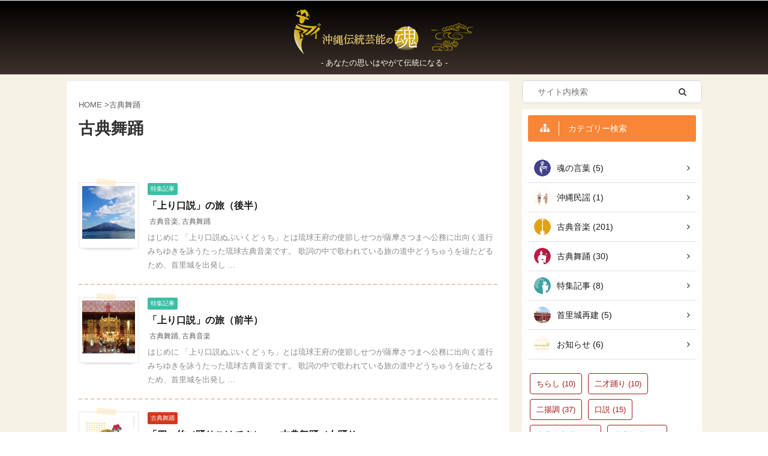

--- FILE ---
content_type: text/plain
request_url: https://www.google-analytics.com/j/collect?v=1&_v=j102&a=1226197668&t=pageview&_s=1&dl=https%3A%2F%2Fmabui.jp%2Ftag%2Fclassical-dance%2F&ul=en-us%40posix&dt=%E5%8F%A4%E5%85%B8%E8%88%9E%E8%B8%8A%20-%20%E3%83%9E%E3%83%96%E3%82%A4&sr=1280x720&vp=1280x720&_u=IEBAAEABAAAAACAAI~&jid=1873356599&gjid=1839273365&cid=774084613.1769339059&tid=UA-139537333-1&_gid=897293696.1769339059&_r=1&_slc=1&z=1596403141
body_size: -448
content:
2,cG-7EF4MZ0SYS